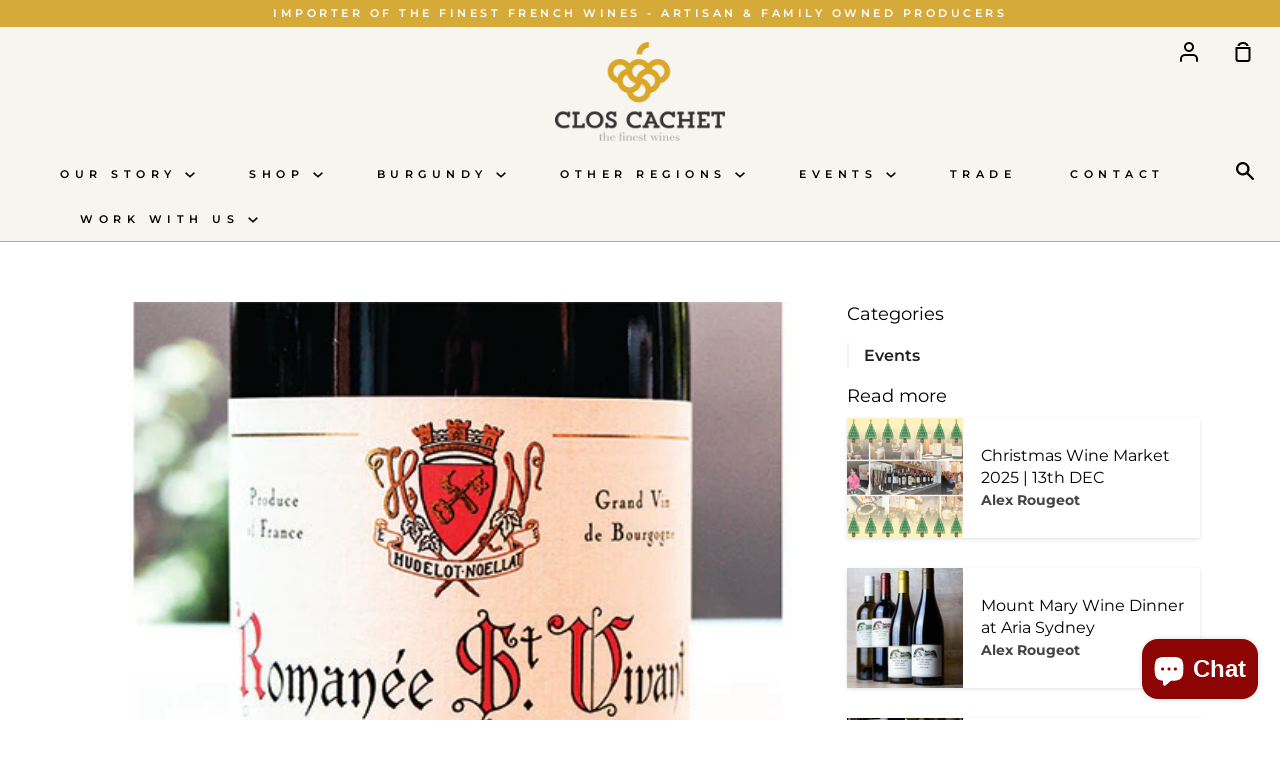

--- FILE ---
content_type: text/html; charset=UTF-8
request_url: https://geolocation-db.com/json/
body_size: 66
content:
{"country_code":"US","country_name":"United States","city":null,"postal":null,"latitude":37.751,"longitude":-97.822,"IPv4":"3.21.19.133","state":null}

--- FILE ---
content_type: application/javascript; charset=utf-8
request_url: https://searchanise-ef84.kxcdn.com/preload_data.3J3Y0q3J9I.js
body_size: 8453
content:
window.Searchanise.preloadedSuggestions=['le petit st vincent','domaine des ardoisières','domaine mee godard','domaine nicolas faure','pinot noir','henri boillot','domaine rougeot','rougeot meursault','grassl glass','mount mary','rougeot dupin','pierre paillard','grand cru','domaine de saint pierre','alvina pernot','yvon clerget','pierre girardin','edouard confuron','camille & guillaume boillot','nicolas faure','charles van canneyt','jean-luc jamet','mee godard','cabernet franc','jean-marc roulot','marc rougeot','by farr','domaine gavoty','domaine confuron-gindre','gripa saint joseph','confuron gindre','samuel billaud','domaine belargus','les creisses','joseph colin','domaine de vaccelli','fabrice dodane','domaine de cassiopée','domaine de saint-pierre','bel air','marc roy','champagne dehours','domaine charles sparr','saint pierre','philippe alliet chinon','samuel billaud chablis','petit chablis','domaine du trapadis','pithon paille','jean luc jamet','pouilly fume','chenin blanc','jean marc lafont','chateau de','francois confuron-gindre','domaine tessier','saint joseph','château la grave figeac saint-émilion grand cru 2018','domaine roulot','st emilion grand cru','maison advinam','pierre-henri rougeot','henri boill','cote rotie','pernot pere','château petrus','bourgogne chardonnay','chateau de bel-air lalande de pomerol','meursault 1er cru','gevrey chambertin','domaine les creisses','domaine berthier','clau de nell','bernard gripa','les poyeux','bel air beaujolais-villages','charles sparr','domaine hudelot-noellat','les frères mignons','saint joseph 2019','les cras','van canneyt','du roulot','chateau magna la gaffelieres saint emilion grand','coteaux bourguignons','cote de nuits','hudelot noellat','grand village','rougeot-dupin bourgogne pinot noir','domaine saint pierre','charles van canneyt pinot','domaine samuel billaud','regis minet pouilly-fumé','cru godard','chateau magnan la gaffelière saint-emilion grand cru','domaine le petit st vincent','le dos d\'chat','le petit saint vincent saumur-champigny','eau de vie','nuits saint george','les perrieres 1er cru','chateau lestage darquier','arnaud tessier','sancerre appellation','les brunes','girard bonnet','les pensees','grassl cru','domaine yvon clerget 2020','domaine de','château grand village','sauvignon blanc','beaujolais blanc','domaine tabordet','chateau la fleur des graves','freres mignon','mondot emilion 2018','chateau barrail du blanc saint-emilion grand','blanc de blanc','troplong mondot','beaujolais chardonnay','dehours champagnes','les vaux','saint aubin','chateau latour','domaine duroche','coche dury','domaine arnaud tessier','puligny montrachet','domaine du trapadis rasteau red','jean-luc jamet cote-rotie les terrasses','grololo rouge','chateau cru godard','domaine de saint pierre arbois','chateau potensac medoc','fine de bourgogne','saint peray','vaccelli rouge','domaine francois','orange wine','chateau le coteau','saint emilion grand cru','dominique joseph','pierre henri rougeot','cote du rhone','domaine du bouchot','saumur champigny','pith on','barrail du blanc','domaine des','chateau magnan','domaine de bel-air','domaine boillot','domaine rougeot pommard clos des roses','maranges 1er cru clos roussots','premier cru','sb chablis 2023','chateau bordeaux','domaine gauby','chateau la fleur des graves 2019','champagne les freres mignons','domaine philippe alliet','dehours dehours grande reserve','amelie and charles sparr','les grandes gouttes','joseph colin bourgogne aligoté','la fleur','chateau maison blanche','red burgundy','les figuiers','chateau du','château la grave figeac','sous la velle','grololo blanc','saint aubin 1er','domaine 47°n 3°e','domaine yvon clerget','domaine dupraz','domaine gavoty cuvee clarendon','magnum 1500ml','guillaume boillot','chassagne montrachet','chateau la','chateau lafleur','saint romain','bourgogne aligote','marli russel','domaine clerget','moulin a vent','domaine sparr riesling altenbourg 2020','domaine vaccelli','pascal pernot','champagne pierre paillard','les clos lyzieres','chateau la fleur-petrus','chateau lestage darquier moulis en medoc 2020','saint vincent','white burgundy','vieilles vignes','le versant 2019','saint-aubin 1er cru','domaine 47n3e','clos cachet','givry village','chinon vieilles','du chat','domaine berthier l\'instant pinot noir','domaine le bouchot','by far','clos de','billaud chablis','pinot meunier','domaine rougeot pommard','colgin cellars','clos de vougeot','mt mary','domaine belargus anjou blanc ronceray','sweet wines','coteaux du layon','gavoty rosé grand classique 2018','anne buiatti','alain hudelot-noellat','chateau peyrat','cheese les discarded','griotte chambertin','volnay les chevrets','saint-emilion grand','technical notes','altesse de savoie','trapadis grenat rouge','jean françois ganevat','domaine marc roy','amelie and charles','trapadis grenache','guilbert gillet','tronquoy-lalande saint-estephe 2015','domaine henri boillot','clos de gamay','meursault village','domaine regis minet vielles vignes pouilly fume','mee godard beaujolais-villages 2023','boillot bourgogne','philippe alliet','domaine samuel','champagne glasses','bouzy rouge','domaine gavoty cuvee clarendon rose','au in','duroche bourgogne','de hours','tout facile','jura region','bourgogne d\'or','vintage port','monthly subscription','de bel air beaujolais village 2021','domaine romanee-conti','clos roussots','haut roc blanquant 2015','beaune wine','beaujolais villages','domaine chardonnay','le champ','chateau de 2012','jurassic wines','vosne romanee','granit manganese','belair monange','champagne pierre paillard bouzy grand cru les parcelles','domaine l’austral','loire pinot','confuron-gindre brulees','chateau troplong-mondot','domaine rougeot bourgogne passetoutgrain','pierre paillard les','vincent girardin','dupraz montracul','mercurey le pontot','le petit saint vincent','dupin bourgogne chardonnay','pithon-paille mozaik anjou white','domaine bernard gripa','fleur des graves','le coteau','dessert wines','cabernet sauvignon','la cigale','champagne girard bonnet','domaine puligny montrachet','grand village 2021','fresh apricot','soleil d\'arche','pierre girardin vosne romanee','vielles vignes','la tour','wine decanter','les plumes','st julien','saint emilion','le berceau','anjou roueres','pinot gris','grand classique','domaine mee godard corcelette 2022','les granits bleus','clos du marquis','pithon-paillé mozaik anjou cabernet franc','joseph cold','domaine corcia','loire valley','chateau st georges','cote de nuits village','blanc he','maison des ardoisieres silice','chateau la grave','domaine le petit','la perle d\'arche','domaine pinot noir','chateau le coteau margaux 2018','domaine belargus gaudrets','argile blanc 2020','terre de meunier','instant pinot noir','right bank','taissy premier cru','domain rougeot','latour pomerol','gevrey-chambertin la justice 2022','domaine am','les freres mignon','champagne dehours grande reserve nv','henri chauvet','cote rotie terrasses','mount mary pinot','marli russell','freres mignon terroir','argile blanc','cote beaune','meursault 1er cru les charmes','grassl liberte','paillard champagnes','chateau pavie','vaccelli white 2022','domaine des creisses','yvon clerget brouillards','cassiopee maranges','bordeaux white','tessier meursault tetes 2022','cotes du rhone','chateau magnan la gaffelière','domaine trapadis l\'esprit 2023','domaine corcia chardonnay','100% cabernet franc','domaine sparr','rougeot meursault sous la velle nature 2017','domaine st pierre st pierre','domaine des ardoisieres silice 2020','henri rougeot','chateau maison blanche 2019','bar rail du blanc 2015','domaine do bouchot','tasting notes','2020 domaine tabordet','la tache','les charmes','le granits bleu','chateau months','bourgogne pinot noir','maison blanche','chateau le grave figeac','hudelot-noellat vosne-romanee','domaine tabordet champs des chaumes','jean syrah','morgon bel air','st romain','domaine berthier l\'instant pinot','le blanc','chateau cru','marc de bourgogne','domaine trapadis','chateau suduiraut','domaine de hours','domaine bel air','domaine le petit st vincent saumur white perruchets','argile rouge','dehours lieu','cab à bulles sparkling rosé','des hours','chardonnay les brulees','best wines','me do','skin contact','domaine l\'austral manta','domaine rougeot les vercherres nature','terres blanches','cote du py','2019 domaine des ardoisières améthyste savoie fr','jean luc jamet syrah','domaine la rue','domaine de bel air','trapadis rouge','fabrice dodane le dos d\'chat trousseau 2016','jean marc','dodane pmg','bar rail du blanc 2014','per not','francois les chaumes','jean jamet cote-rotie','l apricot','francois confuron gindre','clement et florian berthier','fleur de graves','domaine joseph','rougeot monthelie','charmes-chambertin grand cru 2017','billaud chablis 2021','rougeot-dupin label','bel air beaujolais brouilly','maison advinam la donna','domaine le petit st vincent saumur blanc','2019 château la gaffelière saint emilion bordeaux','henri boillot volnay','sparkling wine','domaine rouge','société civile du chateau lafleur','pierre-henri rougeot meursault sous la velle 2018','domaine confuron-gindre vosne-romanée','jasper morris','domaine rougeot pommard clos des roses 2016','gavoty rouge cuvee cigale','arbois blanc','chablis 1er','domaine rose','sparr riesling','la du','anjou noir','bel air cremant','henri volnay','domaine st vincent','bourgogne francois 2018','saint estephe','2021 yvon clerget volnay 1er cru les caillerets','st joseph 2016','montagne des roses','domaine leflaive','domaine philippe','lestage darquier','volnay 1er','regis minet','des ardoisières','anjou mozaik','can franc','domaine jamet','marc chardonnay','camille et guillaume boillot','la fleur des graves','bernard gripa les pins','mercurey 1er','pinot blanc','moulin à vent & manganese 2013','chateau barrail','domaine de la cote','pierre-vincent girardin','chateau margaux','brisefer blanc de blancs','du bel air','chateau de bel-air','bouchot pouilly fume terres blanches','domaine francois confuron-gindre','apricot liqueur','domaine dehours','les blanc','domaine pernot','domaine sancerre','chateau tronquoy-lalande','cote de py','be are moulin','arbois red','saint georges cote pavie','chardonnay les','meursault charmes 2018','domaine bernard gripa saint-joseph le berceau red 2017','la gaffeliere','croix de certan','domaine des ardoisières quartz','chateau certan de may pomerol 2012','jean marc roulot','new goudard','freres mignons','clos de chat','domaine potent','red wine','la grave','chateau le grave pomerol','sous la','henri rougeot volnay','apricot liquoreux','2022 yvon clerget meursault 1er cru les boucheres','terres roses','le pas','chat le dos','grandes gouttes','jean-luc jamet côte du rhône blanc couzou 2017','chinon blanc','loire valley luxuries','les champs libres','clos des','les lameroses','samuel billaud chablis 1er cru montée de tonnerre','domaine confuron-gindre coteaux bourguignons 2017','2022 domaine rougeot meursault sous la velle','les perrieres','mee cote du','chassagne-montrachet 1er','berthier chardonnay','quin quin 2020','champagne girard-bonnet','la grave 2016','chateau la grave pomerol 2008','pinot noit','mercurey en grillot','grandes gouttes 2022','domaine les les','domaine les les brunes pays d\'oc rouge','les creisses les brunes pays d\'oc rouge','cg boillot puligny-montrachet','rolle blanc','morgon corcelette','gc by farr','domaine adventure','hudelot noellat richebourg','magnum offer','chablis 2023 47n3e','domaine des silice','chinon philippe','pierre-henri rougeot corton-charlemagne grand cru 2022','pierre-henri rougeot le paradis 2022','pernot fils gevrey-chambertin','en champs','melon de bourgogne','2022 les creisses','mee godard morgon grand cras','girard bonnet receuil extrait 1 cru','pierre paillard les parcelles','les l\'aventure','domaine nais','le perruchets','la colombiere','bourgogne cote d\'or','pernot pere & fils half bottle gevrey-chambertin','tessier meursault casse tetes 2022','half bottles','domaine pascal pernot pinot','coteaux bourguignons 2022','samuel billaud chablis grands terroirs','2023 pierre girardin meursault les narvaux','haut roc','saint-emilion grand cru 2019','mount mary cabernet','granits roses','gavoty clarendon white','domaine rougeot meursault','de perdrix','maison blanche 2015','au bout du chemin nv','past is','chateau figeac','by garr','domaine rougeot les vercherres','amelie sparr','cheval blanc','baron de brane margaux','domaine pernot belicard','domaine joseph colin saint-aubin compendium','clos de chateau','yarra valley','white beaujolais','2022 domaine chablis','2022 pierre girardin puligny-montrachet','2022 alvina pernot saint romain','van canneyt 2021','chateau-neuf-du-pape red','confuron gindre brulees','french bloom','47 n 3 e','anjou quarts 2020','nicolas faure vignes blanches','nicolas faure corvèe de bully','francois confuron-gindre coteaux','chateau de fleshy','white blends','dehours terre de meunier extra brut','terroir de vintage 2019','les vignes de mizy','chateau blanc','domaine bernard','mauvesin-barton moulis-en-medoc 2020','en la','gevrey chambertin 2022','chateau grand villages','domain g','2022 pernot père & fils gevrey-chambertin jeune rois','le plantes','domaine belargu','samuel billaud chablis 1er cru montmains','domaine pierre-henri rougeot','saint george','champs libres','croix de certan pomerol','pinot by farr','chevalier montrachet','domaine joseph colin 2023','saint-emilion grand cru','chateau belair-monange','domaine joseph colin chassagne montrachet 1er cru en cailleret 2023','domaine joseph colin saint aubin 1er cru les murgers dents de chien 2023','domaine joseph colin saint aubin 1er cru sur le sentier du clou 2023','domaine joseph colin saint aubin 1er cru les champlots 2023','domaine joseph colin puligny-montrachet le trezin 2023','farr viognier','clos vin de','saint grand cru','vaccelli blanc','domain dupraz','meursault 1er cru charmes','volnay les fremiets','domaine pinot','puligny-montrachet la rue aux vaches','puligny-montrachet clos des noyers brets','bienvenues bâtard-montrachet grand cru','joseph colin chassagne-montrachet','2023 domaine de les granits roses','2023 domaine de bel-air les granits roses','confuron pinot noir','pierre-vincent girardin puligny-montrachet folatieres 2022','pierre vincent girardin vosne romanée les damaudes 2022','pierre vincent girardin puligny-montrachet 1er cru les pucelles 2022','pinot noir amelie charles sparr','pierre vincent girardin puligny-montrachet 2022','latour a pomerol 2021','pierre-henri rougeot saint romain le jarron 2022','domaine 47n3e chablis','la hospital','2023 puligny montrachet trezin','chateau rose','cotes de nuits','grassl mineralite','domaine du bouchet','domaine joseph colin','rougeot-dupin chablis','du pale','domaine arnaud tessier bourgogne chardonnay','appellation pou','sparr grand cru brand','saumur-champigny les clos lyzières','puligny montrachet rouge','quartz rouge','meursault villages','chateau grand village bordeaux blanc','gevrey chambertin en champs','confuron-gindre vosne-romanee 2021','clos de gamot','saumur blanc treillaujeard 2022','maison des','domaine de bel air granits roses','carpe diem pinot noir','clos saint vincent','de trapadis','pinot meunier vieilles vignes nv','pouilly fume terres blanches','valine syrah','chateau barrail du blanc saint-emilion grand cru 2016','meursault sous la velle','domaine charles riesling grand cru','riesling sentiment','château latour à pomerol','2023 domaine de saint pierre trousseau arbois rouge','grassl glass 1855','domaine du clos de','regis pouilly-fume','bel-air cremant','domaine du trapadis les cras','bordeaux blanc','berthier pinot','domaine des ardoisieres schiste blanc 2022','domaine sparr riesling','tabordet pouilly-fume','yvon clerget pommard 2022','47n3e chablis','47n3e chablis 2022','confuron aligote','grass glass','en route pour l’apéro','en reniard','henri corton','rue au port','corton red 2022','en remilly','le paradis','viognier by farr','bel air brouilly briante 2022','tessier bourgogne chardonnay','chateau magnan la gaffelière saint-emilion grand cru 2019','boillot romain','domaine belargus anjou roueres 2020','rougeot-dupin santenay bourgogne','domaine amélie & charles sparr','domaine berthier sauvignon','domaine berthier saint-peray','henri boillot meursault','les terrasses','domaine tabordet sauvignon blanc sancerre','bel air beaujolais white 2023','aligote les','aligote wines','mi-chemin grand','bel air chardonnay','romanee st vivant','gripa st peray les pins','bouchot caillottes','belargus gaudrets','clerget volnay','sparr pinot','de bel air morgon les charmes 2020','st aubin','six rougeot','bourgogne aligoté 2022','jean-luc jamet côte du rhône rouge l\'enclave 2018 69','les clos','called ample','clos rougeot','domain les creisses','clos de la mouchere','anjou treilles','natural wine','grand goutte','yvon clerget les','champagne fils','6 rougeot clos','domaine le petit st vincent cab rose','chateau la des','les renardes','marc lafont','la fleur des graves blanc','domaine de montbenoit coteaux du giennois red 2018','new godard','bouzy blanc les gouttes d\'or','la butter','domaine gavoty storia','jean-paul jamet','de oldest','austral chateau la fleur des graves','brioche dry','pithon anjou','charles van canneyt grand cru','domaine les','chardonnay loire valley','grassl decanter','pur franc','le champ 2015','2018 le coteau','chateau lobster','fleurie gamay','wine named domaine','clos des six','coteaux du giennois','pierre parcel','philippe blanc','domaine de la ro','granit blanc','rasteau rouge','montrachet 1er cru caillerets','bordeaux superieur','dry riesling','gavoty rose','2021 domaine alvina pernot bienvenues batard montrachet','smattering range','instant pinot','domaine rougeot pere & fils combe bazin','cab a boy','de nuits','chateau barrail du blanc 2015 gc','grololo blanc 2021','chambertin grand cru','maison les','charles volnay','clos henri','les quarts anjou dom belargus 2019','saint la','domaine saint-pierre','grand cr','antoine gouffier','domaine gunpowder','clos prieur','petit verdot','chateau la grave pomerol','clau de nell anjou','quarts de chaume','le bouchot','pet nat','boillot volnay','chateau belair','mee godard beaujolais','les burdelines','pinot grand','charles van canneyt chambolle 1er feusselottes','baron de brane','les de la','la case','domaine yvon clerget vougeot 2020','burgundy pinot noir pack','domaine rougeot saint romain la combe bazin','jean-marc lafont','clos clare','les quarts anjou dom belargus 2018','rougeot bourgogne passetoutgrain 2017','bourgogne blanc','clement and florian','clos du verseuil','chateau le coteau margaux','domaine godard','st georges','les taillepieds','domaine gavoty classic','bulles sparkling','de saint-pierre','domaine rougeot meursault sous la 2019','domaine rougeot pere & fils les','les toisières','grand charme','chateau de 2018','desert wines','saint pierre pinot noir','gravity red','st joseph','côte du rhône blanc couzou 2017','domaine rougeot bourgogne','eau de','2022 domaine corcia mercurey 1er cru crets','domaine dominique','burgundy pack','wine gift','granite roses','chateau nuits-st-georges','chateau la fleur does graves 2016','josep olin','le do','2020 charles van canneyt les sentiers','regis minet 2019','spicy saint couple','d arche','monthelie les toisieres','domaine tessier meursault les casse-tetes','confuron-gindre vosne-romanée “haute maizières” 2017','les santenots','domaine pierre','jamet jean luc','domaine pierre paillard','2021 yvon clerget clos de vougeot grand cru','la clusters','cote de n','clos de roses','domaine tessier bourgogne chardonnay','bourgogne rouge','belargus ultra','clay de nell','hudelot-noellat chambolle-musigny','château certan','rougeot pinot','clos vougeot','2021 cabernet franc','best sellers six pack two','coteau blanc','pierre henri','mont de milieu','chateau laforest','saint joseph berceau','charles van canneyt nuits st georges','as jancis','pierre-henri rougeot sous le charmes','cru chaume','colin chassagne','chateau if','jamet côte rôtie','hudelot-noellat vosne romanee 2021','jean lus jamet','vaccelli aja donica','domaine de saint-pierr','berthier sauvignon','des rouge','chateau hosanna','juggling pinot','allumee orange','echézeaux grand','esprit rouge','morgon grand cras 2017','domaine de bel-air moulin-a-vent gamay','domaine mee','selection pinot blanc','nuits st george','cremant blancs','gavoty white clarendon','rougeot volnay','domaine père & fils','de cassis','your palate','la croix','hudelot noellat meursault','library release','domaine saint pierre curoulet','moulin a vent michelon 2021','beaujolais pack','meursault poruzots','do des ardoisieres','de graves','chateau la fleur petrus','chateau le petit st vincent','2019 confuron gindre','rougeot-dupin bourgogne','griotte-chambertin grand cru','bacon carbonara','perfect picnic','domaine des ardoisières argile rouge 2018','le citron','echezeaux grand cru','meursault marc','chateau de la mar','charmes-chambertin grand cru','domaine de l’a','hei boillot','chablis cru','napa valley','du de below','pure velvet','marc roy marsannay champs perdrix','2022 domaine corcia mercurey blanc pontot','domaine gripa','largely chevrets','2022 domaine corcia mercurey 1er cru les crets','anjou white','trapadis white','domaine 47n3e guillaume michaut','les ripen','gavoty rouge cuvee cigale gavoty','domaine mee godard morgon corcelette 2017 59','morey-st-denis 1er cru','fleurie 2019 granits roses','les serving','berceau red','grenache blanc','hudelot murgers','barrail du','chateau loire cru','encore autrement','auxey duresses','bourgogne domaine rougeot','rounder domaine','2020 confuron gindre','alvina pernot bourgogne 2020','experiences de tropical','girardin bourgogne chardonnay 2021','aligoté les plumes','charles van canneyt bourgogne 2016','chateau barrail du blanc','cote de beaune','coteaux sauvignon\'s','jean luc jamet les terrasses','penchant terrific','chateau neural de','domaine du','grand cra','malbec and semillon','granit and manganese','mangan le ga','domaine de bel-air les granits bleus','côte-rôtie syrah','fabrice dodane le do','vosne-romanee les suchots','domaine alvina pernot epee','de saint pierre','chateau village white','marc roy 2021','les vieilles vignes','st le chateau le grave','chateau renard','cevins hillside','2019 domaine des','octopus rouge','hudelot-noellat chambolle musigny 2021','quin quin','domaine roses nerves','chateau la fleur des graves graves de vayres 2015','rose de provence','sparr riesling grand cru brand 2020','as family','champ perrier','canneyt gevrey-chambertin','tessier bourgogne chardonnay les herbeux 2017','charles van canneyt aux','champagne pierre paillard grand cru','rose gavoty','domaine mee godard moulin-a-vent 2022','mercurey bl;anc','domaine coche-dury','domaine berthier l\'instant','domaine mee godard morgon corcelette','chinon coteau de','samuel chablis','domaine coche-dury meursault 2017','pinot meunier domaine','grololo red','magnum la','billaud samuel','2021 domaine les creisses','pierre henri rougeot 2017','domaine le petit saint vincent a bulles','roulot liqueur','tessier meursault','pinot blanc amelie and charles sparr','les plans','rose wine','coteaux du','domaine belargus anjou blanc ronceray 2020','grandes gouttes 2021','domaine rougeot passetoutgrain','les combines','the chocolate','amelie charles sparr','st emilio','beaujolais village','rougeot clos des roses','argile white','bernard gripa saint-joseph white 2021','gripa joseph red 2021','vins bio','de meunier','pernot per and fils gevrey-chambertin','pinot gras','les blue','chateau de fleur des graves','pinot noir dupin','vaccelli rosé','chateau des','domaine bernard gripa saint-péray les figuiers','le plumes','belargus savennieres gaudrets','charles van canneyt gevrey chambertin','chateau grand','le dos','chateau la fleur des graves 2015','girardin vosne-romanee 2021','chateau le petit','domaine les creisses igp pays d\'oc les creisses 2021','boillot bourgogne chardonnay','le rouge','van canneyt chambertin grand','chateau la fleur de graves blanc','fin wines','le petit','lay on','saint du','chambertin grand cru van canneyt','create de','les pucelles','vin orange','arguably rougeot','reserve des','chateau du paired','2022 camille & guillaume boillot meursault 1er cru blagny','le clos','maison advinam allumee orange 2023','versatile glass','jean-luc jamet l\'enclave','bouzy grand cru','domaine de be are','le blanc saint pierre','confuron gindre 2020 vosne romanee 1er beaumonts','pom are','becoming lemon','1er cru','domaine roulot bourgogne blanc','2022 camille & guillaume boillot','domaine du bouchot pouilly fume caillottes','la pere','2019 chateau magnan','rougeot dupin chablis','le brochon','rouge meursault charmes','vignes de','mitjavile cote de bordeaux versant 2019','corcia 1er cru crets','producer mauves','me godard','henri boillot volnay 1er cru les caillerets 2017','wine by farr','saint madeleine','chooses chardonnay','samuel billaud chablis 1er cru séchet vieilles vignes','des ardoisieres argile blanc','domaine rougeot vercherres nature','les parcelles','chateau de bel-air lalande de pomero','pierre vincent girardin','domaine rougeot chardonnay','domaine raphael alain corcia','brice omont','saint vincent st','domaine metres','domaine tessier meursault 2021','domaine font de','charles van canneyt pinot noir','2022 pommard 1er cru les rugiens','silice white','chateau de bel air','2021 domaine gripa st joseph rouge','vin doux naturel rasteau','grand recolte','st vincent','sauternais terroir','bourgogne domaine rougeot pere','chateau le put','rougeot saint romain','jean luc','elemental series','rouge granit 174','cru godard godard','rougeot de nuits','haut roc blanquant','marc pierres','2020 domaine des ardoisières argile rouge savoie fr','domaine bourgogne pinot noir','grand charme 2020','chateau des touch','les endless','le pin','saint-georges château','l instant','domaine pithon-paillé anjou mozaïk blanc','chinon coteau de noire','chardonnay beaujolais','saumur poyeux','domaine hudelot-noellat nuits-st-georges 1er cru les murgers','jean luc jamet cote rotie','domaine parent','clos rousseau','2022 domaine corcia mercurey les','domaine de bel-air – fleurie “granits roses” 2017','clos doe','pithon mozaik','anne-claude leflaive','bouzy les parcelles','level cote','st pierre pinot noir','cru glass','les creisses 2021','domaine rouge it pere','william kelley','or nell','lalande pomerol','domaine rougeot pere fils','as jamet','rochains have','hudelot-noellat 17 chambolle-musigny','arnaud meursault','gift card','domaine roulot luchets','domaine gavoty rosé cuvée clarendon 2019','henri boillot 2017','boillot meursault','clos de la mouch','2022 volnay 1er cru les mitans','dried apricot','and cloves','dehours grande','for grololo','bernard gripa saint-joseph red berceau 2021','non alcoholic wine','joseph white','olive oil','les domaines','trapadis cote du rhone villages roaix perrieres','charles van canneyt bourgogne chardonnay 2016','domaine 47n3e guillaume michaut petit chablis 2022','christmas wine market','pargues chapelot',' les charmes 1er cru','pierre paillard 2012','billaud grand cru','bourgogne pinot edouard','confuron-gindre echezeaux','his well at notable','saint pierre chateau renard arbois','la cuvee des in','vaccelli vaccelli','domaine laurel','petit saint vincent','could their','domaine minet','extra brut','vincent sancerre','blanc couzou','chateau la fleur-petrus pomerol','2008 bouzy grand cru','bonnes mares','philippe alliet chinon coteau de noire','hospices de beaune','petit st vincent','domaine le petit st vincent saumur-champigny','pierre going','cotes de','petits vougeot','chateau grand champs','henri boillot bourgogne chardonnay','de tropical','jean-luc jamet cote du rhone','rougeot-dupin 2020 bourgogne chardonnay','domaine largely chevrets','belargus anjou roueres','rougeot les','burgundy whites & co pack','le moulin','2019 mozaik blanc','h boillot','domaine pascal pernot','unu rouge','sauvignon rosemary','pay on line','les suchots','hudelot-noellat bourgogne pinot noir','domaine rougeot saint romain','dodane rtt','confuron gindre echezeaux','grololo chenin','domaine le petit saint vincent saumur-champigny pelo 2018','pernot père & fils','oeil de perdrix rosé','le clau','domaine le petit saint vincent saumur-champigny pelo 2020','domaine meters','blanc de blanc chardonnay','2019 glasses trousseau pinot noir','château haut roc blanquant','yvon clerget les rugiens','cru poruzot-dessus','orange bio','henri boillot puligny','allumee red','strictly allocated','domaine rouge or','champagne glass','château peyrat graves 2020','gavoty cuvee cigale gavoty','la fleur petrus','domaine bel-air','van canneyt nuit','gavoty cigale','jo chenin','chateau la gaffeliere','domaine des comes last','chateau de bel-air lalande de pomerol 2016','dupin chablis','2018 domaine belargus anjou treilles','confuron-gindre les brulees','chateau barrail du blanc 2014','2020 rougeot-dupin bourgogne','2020 domaine tabordet rive','gripa 2021 blanc','saumur blanc','charles sparr winery','st emilion','clos roussot','henri boillot corton-charlemagne','gavoty rosé cuvée clarendon 2018 49','bernard les','les champions','rougeot chablis','domaine be are moulin a vent','clos lyzieres','clos st','berthier coteaux du giennois pinot noir 2019 28','chateau bel','domaine regis minet','pinot blanc 2022','grand de bourgogne','la boutique','bernard bouquet','pithon-paille anjou mozaik','les perruchets','rose petal','saint georges cote pavie st emilion','paillard cote','trois terroir','domaine sparr sentiment riesling'];